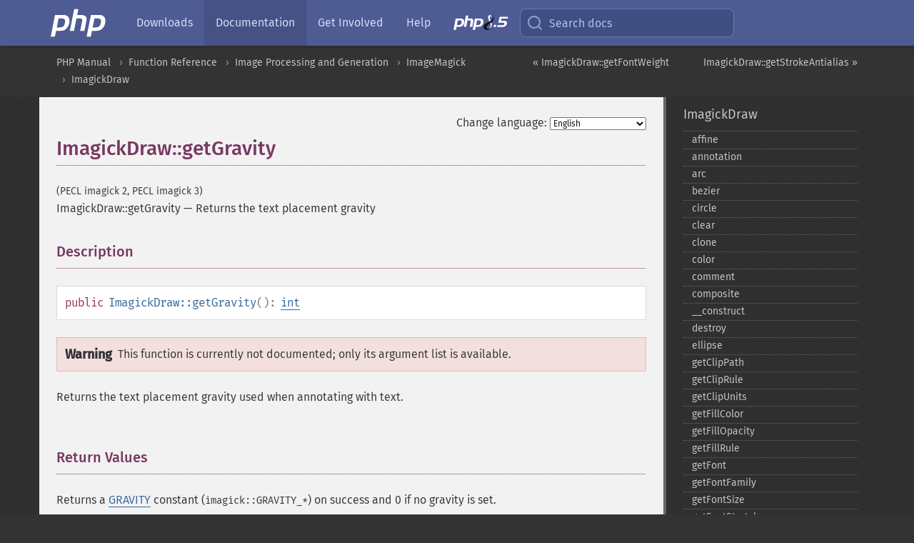

--- FILE ---
content_type: text/html; charset=utf-8
request_url: https://www.php.net/manual/en/imagickdraw.getgravity.php
body_size: 8574
content:
<!DOCTYPE html>
<html xmlns="http://www.w3.org/1999/xhtml" lang="en">
<head>

  <meta charset="utf-8">
  <meta name="viewport" content="width=device-width, initial-scale=1.0">

     <base href="https://www.php.net/manual/en/imagickdraw.getgravity.php">
  
  <title>PHP: ImagickDraw::getGravity - Manual</title>

      <link rel="stylesheet" type="text/css" href="/cached.php?t=1756715876&amp;f=/fonts/Fira/fira.css" media="screen">
      <link rel="stylesheet" type="text/css" href="/cached.php?t=1756715876&amp;f=/fonts/Font-Awesome/css/fontello.css" media="screen">
      <link rel="stylesheet" type="text/css" href="/cached.php?t=1763585401&amp;f=/styles/theme-base.css" media="screen">
      <link rel="stylesheet" type="text/css" href="/cached.php?t=1763575802&amp;f=/styles/theme-medium.css" media="screen">
  
 <link rel="icon" type="image/svg+xml" sizes="any" href="https://www.php.net/favicon.svg?v=2">
 <link rel="icon" type="image/png" sizes="196x196" href="https://www.php.net/favicon-196x196.png?v=2">
 <link rel="icon" type="image/png" sizes="32x32" href="https://www.php.net/favicon-32x32.png?v=2">
 <link rel="icon" type="image/png" sizes="16x16" href="https://www.php.net/favicon-16x16.png?v=2">
 <link rel="shortcut icon" href="https://www.php.net/favicon.ico?v=2">

 <link rel="search" type="application/opensearchdescription+xml" href="https://www.php.net/phpnetimprovedsearch.src" title="Add PHP.net search">
 <link rel="alternate" type="application/atom+xml" href="https://www.php.net/releases/feed.php" title="PHP Release feed">
 <link rel="alternate" type="application/atom+xml" href="https://www.php.net/feed.atom" title="PHP: Hypertext Preprocessor">

 <link rel="canonical" href="https://www.php.net/manual/en/imagickdraw.getgravity.php">
 <link rel="shorturl" href="https://www.php.net/manual/en/imagickdraw.getgravity.php">
 <link rel="alternate" href="https://www.php.net/manual/en/imagickdraw.getgravity.php" hreflang="x-default">

 <link rel="contents" href="https://www.php.net/manual/en/index.php">
 <link rel="index" href="https://www.php.net/manual/en/class.imagickdraw.php">
 <link rel="prev" href="https://www.php.net/manual/en/imagickdraw.getfontweight.php">
 <link rel="next" href="https://www.php.net/manual/en/imagickdraw.getstrokeantialias.php">

 <link rel="alternate" href="https://www.php.net/manual/en/imagickdraw.getgravity.php" hreflang="en">
 <link rel="alternate" href="https://www.php.net/manual/de/imagickdraw.getgravity.php" hreflang="de">
 <link rel="alternate" href="https://www.php.net/manual/es/imagickdraw.getgravity.php" hreflang="es">
 <link rel="alternate" href="https://www.php.net/manual/fr/imagickdraw.getgravity.php" hreflang="fr">
 <link rel="alternate" href="https://www.php.net/manual/it/imagickdraw.getgravity.php" hreflang="it">
 <link rel="alternate" href="https://www.php.net/manual/ja/imagickdraw.getgravity.php" hreflang="ja">
 <link rel="alternate" href="https://www.php.net/manual/pt_BR/imagickdraw.getgravity.php" hreflang="pt_BR">
 <link rel="alternate" href="https://www.php.net/manual/ru/imagickdraw.getgravity.php" hreflang="ru">
 <link rel="alternate" href="https://www.php.net/manual/tr/imagickdraw.getgravity.php" hreflang="tr">
 <link rel="alternate" href="https://www.php.net/manual/uk/imagickdraw.getgravity.php" hreflang="uk">
 <link rel="alternate" href="https://www.php.net/manual/zh/imagickdraw.getgravity.php" hreflang="zh">

<link rel="stylesheet" type="text/css" href="/cached.php?t=1756715876&amp;f=/fonts/Fira/fira.css" media="screen">
<link rel="stylesheet" type="text/css" href="/cached.php?t=1756715876&amp;f=/fonts/Font-Awesome/css/fontello.css" media="screen">
<link rel="stylesheet" type="text/css" href="/cached.php?t=1763585401&amp;f=/styles/theme-base.css" media="screen">
<link rel="stylesheet" type="text/css" href="/cached.php?t=1763575802&amp;f=/styles/theme-medium.css" media="screen">


 <base href="https://www.php.net/manual/en/imagickdraw.getgravity.php">

<meta name="Description" content="Returns the text placement gravity" />

<meta name="twitter:card" content="summary_large_image" />
<meta name="twitter:site" content="@official_php" />
<meta name="twitter:title" content="PHP: ImagickDraw::getGravity - Manual" />
<meta name="twitter:description" content="Returns the text placement gravity" />
<meta name="twitter:creator" content="@official_php" />
<meta name="twitter:image:src" content="https://www.php.net/images/meta-image.png" />

<meta itemprop="name" content="PHP: ImagickDraw::getGravity - Manual" />
<meta itemprop="description" content="Returns the text placement gravity" />
<meta itemprop="image" content="https://www.php.net/images/meta-image.png" />

<meta property="og:image" content="https://www.php.net/images/meta-image.png" />
<meta property="og:description" content="Returns the text placement gravity" />

<link href="https://fosstodon.org/@php" rel="me" />
<!-- Matomo -->
<script>
    var _paq = window._paq = window._paq || [];
    /* tracker methods like "setCustomDimension" should be called before "trackPageView" */
    _paq.push(["setDoNotTrack", true]);
    _paq.push(["disableCookies"]);
    _paq.push(['trackPageView']);
    _paq.push(['enableLinkTracking']);
    (function() {
        var u="https://analytics.php.net/";
        _paq.push(['setTrackerUrl', u+'matomo.php']);
        _paq.push(['setSiteId', '1']);
        var d=document, g=d.createElement('script'), s=d.getElementsByTagName('script')[0];
        g.async=true; g.src=u+'matomo.js'; s.parentNode.insertBefore(g,s);
    })();
</script>
<!-- End Matomo Code -->
</head>
<body class="docs "><a href="/x-myracloud-5958a2bbbed300a9b9ac631223924e0b/1769292629.255" style="display:  none">update page now</a>

<nav class="navbar navbar-fixed-top">
  <div class="navbar__inner">
    <a href="/" aria-label="PHP Home" class="navbar__brand">
      <img
        src="/images/logos/php-logo-white.svg"
        aria-hidden="true"
        width="80"
        height="40"
      >
    </a>

    <div
      id="navbar__offcanvas"
      tabindex="-1"
      class="navbar__offcanvas"
      aria-label="Menu"
    >
      <button
        id="navbar__close-button"
        class="navbar__icon-item navbar_icon-item--visually-aligned navbar__close-button"
      >
        <svg xmlns="http://www.w3.org/2000/svg" width="24" viewBox="0 0 24 24" fill="currentColor"><path d="M19,6.41L17.59,5L12,10.59L6.41,5L5,6.41L10.59,12L5,17.59L6.41,19L12,13.41L17.59,19L19,17.59L13.41,12L19,6.41Z" /></svg>
      </button>

      <ul class="navbar__nav">
                            <li class="navbar__item">
              <a
                href="/downloads.php"
                                class="navbar__link  "
              >
                                  Downloads                              </a>
          </li>
                            <li class="navbar__item">
              <a
                href="/docs.php"
                aria-current="page"                class="navbar__link navbar__link--active "
              >
                                  Documentation                              </a>
          </li>
                            <li class="navbar__item">
              <a
                href="/get-involved.php"
                                class="navbar__link  "
              >
                                  Get Involved                              </a>
          </li>
                            <li class="navbar__item">
              <a
                href="/support.php"
                                class="navbar__link  "
              >
                                  Help                              </a>
          </li>
                            <li class="navbar__item">
              <a
                href="/releases/8.5/index.php"
                                class="navbar__link  navbar__release"
              >
                                  <img src="/images/php8/logo_php8_5.svg" alt="PHP 8.5">
                              </a>
          </li>
              </ul>
    </div>

    <div class="navbar__right">
        
      
      <!-- Desktop default search -->
      <form
        action="/manual-lookup.php"
        class="navbar__search-form"
      >
        <label for="navbar__search-input" aria-label="Search docs">
          <svg
  xmlns="http://www.w3.org/2000/svg"
  aria-hidden="true"
  width="24"
  viewBox="0 0 24 24"
  fill="none"
  stroke="currentColor"
  stroke-width="2"
  stroke-linecap="round"
  stroke-linejoin="round"
>
  <circle cx="11" cy="11" r="8"></circle>
  <line x1="21" y1="21" x2="16.65" y2="16.65"></line>
</svg>        </label>
        <input
          type="search"
          name="pattern"
          id="navbar__search-input"
          class="navbar__search-input"
          placeholder="Search docs"
          accesskey="s"
        >
        <input type="hidden" name="scope" value="quickref">
      </form>

      <!-- Desktop encanced search -->
      <button
        id="navbar__search-button"
        class="navbar__search-button"
        hidden
      >
        <svg
  xmlns="http://www.w3.org/2000/svg"
  aria-hidden="true"
  width="24"
  viewBox="0 0 24 24"
  fill="none"
  stroke="currentColor"
  stroke-width="2"
  stroke-linecap="round"
  stroke-linejoin="round"
>
  <circle cx="11" cy="11" r="8"></circle>
  <line x1="21" y1="21" x2="16.65" y2="16.65"></line>
</svg>        Search docs
      </button>

        
      <!-- Mobile default items -->
      <a
        id="navbar__search-link"
        href="/lookup-form.php"
        aria-label="Search docs"
        class="navbar__icon-item navbar__search-link"
      >
        <svg
  xmlns="http://www.w3.org/2000/svg"
  aria-hidden="true"
  width="24"
  viewBox="0 0 24 24"
  fill="none"
  stroke="currentColor"
  stroke-width="2"
  stroke-linecap="round"
  stroke-linejoin="round"
>
  <circle cx="11" cy="11" r="8"></circle>
  <line x1="21" y1="21" x2="16.65" y2="16.65"></line>
</svg>      </a>
      <a
        id="navbar__menu-link"
        href="/menu.php"
        aria-label="Menu"
        class="navbar__icon-item navbar_icon-item--visually-aligned navbar_menu-link"
      >
        <svg xmlns="http://www.w3.org/2000/svg"
  aria-hidden="true"
  width="24"
  viewBox="0 0 24 24"
  fill="currentColor"
>
  <path d="M3,6H21V8H3V6M3,11H21V13H3V11M3,16H21V18H3V16Z" />
</svg>      </a>

      <!-- Mobile enhanced items -->
      <button
        id="navbar__search-button-mobile"
        aria-label="Search docs"
        class="navbar__icon-item navbar__search-button-mobile"
        hidden
      >
        <svg
  xmlns="http://www.w3.org/2000/svg"
  aria-hidden="true"
  width="24"
  viewBox="0 0 24 24"
  fill="none"
  stroke="currentColor"
  stroke-width="2"
  stroke-linecap="round"
  stroke-linejoin="round"
>
  <circle cx="11" cy="11" r="8"></circle>
  <line x1="21" y1="21" x2="16.65" y2="16.65"></line>
</svg>      </button>
      <button
        id="navbar__menu-button"
        aria-label="Menu"
        class="navbar__icon-item navbar_icon-item--visually-aligned"
        hidden
      >
        <svg xmlns="http://www.w3.org/2000/svg"
  aria-hidden="true"
  width="24"
  viewBox="0 0 24 24"
  fill="currentColor"
>
  <path d="M3,6H21V8H3V6M3,11H21V13H3V11M3,16H21V18H3V16Z" />
</svg>      </button>
    </div>

    <div
      id="navbar__backdrop"
      class="navbar__backdrop"
    ></div>
  </div>

  <div id="flash-message"></div>
</nav>
<nav id="trick"><div><dl>
<dt><a href='/manual/en/getting-started.php'>Getting Started</a></dt>
	<dd><a href='/manual/en/introduction.php'>Introduction</a></dd>
	<dd><a href='/manual/en/tutorial.php'>A simple tutorial</a></dd>
<dt><a href='/manual/en/langref.php'>Language Reference</a></dt>
	<dd><a href='/manual/en/language.basic-syntax.php'>Basic syntax</a></dd>
	<dd><a href='/manual/en/language.types.php'>Types</a></dd>
	<dd><a href='/manual/en/language.variables.php'>Variables</a></dd>
	<dd><a href='/manual/en/language.constants.php'>Constants</a></dd>
	<dd><a href='/manual/en/language.expressions.php'>Expressions</a></dd>
	<dd><a href='/manual/en/language.operators.php'>Operators</a></dd>
	<dd><a href='/manual/en/language.control-structures.php'>Control Structures</a></dd>
	<dd><a href='/manual/en/language.functions.php'>Functions</a></dd>
	<dd><a href='/manual/en/language.oop5.php'>Classes and Objects</a></dd>
	<dd><a href='/manual/en/language.namespaces.php'>Namespaces</a></dd>
	<dd><a href='/manual/en/language.enumerations.php'>Enumerations</a></dd>
	<dd><a href='/manual/en/language.errors.php'>Errors</a></dd>
	<dd><a href='/manual/en/language.exceptions.php'>Exceptions</a></dd>
	<dd><a href='/manual/en/language.fibers.php'>Fibers</a></dd>
	<dd><a href='/manual/en/language.generators.php'>Generators</a></dd>
	<dd><a href='/manual/en/language.attributes.php'>Attributes</a></dd>
	<dd><a href='/manual/en/language.references.php'>References Explained</a></dd>
	<dd><a href='/manual/en/reserved.variables.php'>Predefined Variables</a></dd>
	<dd><a href='/manual/en/reserved.exceptions.php'>Predefined Exceptions</a></dd>
	<dd><a href='/manual/en/reserved.interfaces.php'>Predefined Interfaces and Classes</a></dd>
	<dd><a href='/manual/en/reserved.attributes.php'>Predefined Attributes</a></dd>
	<dd><a href='/manual/en/context.php'>Context options and parameters</a></dd>
	<dd><a href='/manual/en/wrappers.php'>Supported Protocols and Wrappers</a></dd>
</dl>
<dl>
<dt><a href='/manual/en/security.php'>Security</a></dt>
	<dd><a href='/manual/en/security.intro.php'>Introduction</a></dd>
	<dd><a href='/manual/en/security.general.php'>General considerations</a></dd>
	<dd><a href='/manual/en/security.cgi-bin.php'>Installed as CGI binary</a></dd>
	<dd><a href='/manual/en/security.apache.php'>Installed as an Apache module</a></dd>
	<dd><a href='/manual/en/security.sessions.php'>Session Security</a></dd>
	<dd><a href='/manual/en/security.filesystem.php'>Filesystem Security</a></dd>
	<dd><a href='/manual/en/security.database.php'>Database Security</a></dd>
	<dd><a href='/manual/en/security.errors.php'>Error Reporting</a></dd>
	<dd><a href='/manual/en/security.variables.php'>User Submitted Data</a></dd>
	<dd><a href='/manual/en/security.hiding.php'>Hiding PHP</a></dd>
	<dd><a href='/manual/en/security.current.php'>Keeping Current</a></dd>
<dt><a href='/manual/en/features.php'>Features</a></dt>
	<dd><a href='/manual/en/features.http-auth.php'>HTTP authentication with PHP</a></dd>
	<dd><a href='/manual/en/features.cookies.php'>Cookies</a></dd>
	<dd><a href='/manual/en/features.sessions.php'>Sessions</a></dd>
	<dd><a href='/manual/en/features.file-upload.php'>Handling file uploads</a></dd>
	<dd><a href='/manual/en/features.remote-files.php'>Using remote files</a></dd>
	<dd><a href='/manual/en/features.connection-handling.php'>Connection handling</a></dd>
	<dd><a href='/manual/en/features.persistent-connections.php'>Persistent Database Connections</a></dd>
	<dd><a href='/manual/en/features.commandline.php'>Command line usage</a></dd>
	<dd><a href='/manual/en/features.gc.php'>Garbage Collection</a></dd>
	<dd><a href='/manual/en/features.dtrace.php'>DTrace Dynamic Tracing</a></dd>
</dl>
<dl>
<dt><a href='/manual/en/funcref.php'>Function Reference</a></dt>
	<dd><a href='/manual/en/refs.basic.php.php'>Affecting PHP's Behaviour</a></dd>
	<dd><a href='/manual/en/refs.utilspec.audio.php'>Audio Formats Manipulation</a></dd>
	<dd><a href='/manual/en/refs.remote.auth.php'>Authentication Services</a></dd>
	<dd><a href='/manual/en/refs.utilspec.cmdline.php'>Command Line Specific Extensions</a></dd>
	<dd><a href='/manual/en/refs.compression.php'>Compression and Archive Extensions</a></dd>
	<dd><a href='/manual/en/refs.crypto.php'>Cryptography Extensions</a></dd>
	<dd><a href='/manual/en/refs.database.php'>Database Extensions</a></dd>
	<dd><a href='/manual/en/refs.calendar.php'>Date and Time Related Extensions</a></dd>
	<dd><a href='/manual/en/refs.fileprocess.file.php'>File System Related Extensions</a></dd>
	<dd><a href='/manual/en/refs.international.php'>Human Language and Character Encoding Support</a></dd>
	<dd><a href='/manual/en/refs.utilspec.image.php'>Image Processing and Generation</a></dd>
	<dd><a href='/manual/en/refs.remote.mail.php'>Mail Related Extensions</a></dd>
	<dd><a href='/manual/en/refs.math.php'>Mathematical Extensions</a></dd>
	<dd><a href='/manual/en/refs.utilspec.nontext.php'>Non-Text MIME Output</a></dd>
	<dd><a href='/manual/en/refs.fileprocess.process.php'>Process Control Extensions</a></dd>
	<dd><a href='/manual/en/refs.basic.other.php'>Other Basic Extensions</a></dd>
	<dd><a href='/manual/en/refs.remote.other.php'>Other Services</a></dd>
	<dd><a href='/manual/en/refs.search.php'>Search Engine Extensions</a></dd>
	<dd><a href='/manual/en/refs.utilspec.server.php'>Server Specific Extensions</a></dd>
	<dd><a href='/manual/en/refs.basic.session.php'>Session Extensions</a></dd>
	<dd><a href='/manual/en/refs.basic.text.php'>Text Processing</a></dd>
	<dd><a href='/manual/en/refs.basic.vartype.php'>Variable and Type Related Extensions</a></dd>
	<dd><a href='/manual/en/refs.webservice.php'>Web Services</a></dd>
	<dd><a href='/manual/en/refs.utilspec.windows.php'>Windows Only Extensions</a></dd>
	<dd><a href='/manual/en/refs.xml.php'>XML Manipulation</a></dd>
	<dd><a href='/manual/en/refs.ui.php'>GUI Extensions</a></dd>
</dl>
<dl>
<dt>Keyboard Shortcuts</dt><dt>?</dt>
<dd>This help</dd>
<dt>j</dt>
<dd>Next menu item</dd>
<dt>k</dt>
<dd>Previous menu item</dd>
<dt>g p</dt>
<dd>Previous man page</dd>
<dt>g n</dt>
<dd>Next man page</dd>
<dt>G</dt>
<dd>Scroll to bottom</dd>
<dt>g g</dt>
<dd>Scroll to top</dd>
<dt>g h</dt>
<dd>Goto homepage</dd>
<dt>g s</dt>
<dd>Goto search<br>(current page)</dd>
<dt>/</dt>
<dd>Focus search box</dd>
</dl></div></nav>
<div id="goto">
    <div class="search">
         <div class="text"></div>
         <div class="results"><ul></ul></div>
   </div>
</div>

  <div id="breadcrumbs" class="clearfix">
    <div id="breadcrumbs-inner">
          <div class="next">
        <a href="imagickdraw.getstrokeantialias.php">
          ImagickDraw::getStrokeAntialias &raquo;
        </a>
      </div>
              <div class="prev">
        <a href="imagickdraw.getfontweight.php">
          &laquo; ImagickDraw::getFontWeight        </a>
      </div>
          <ul>
            <li><a href='index.php'>PHP Manual</a></li>      <li><a href='funcref.php'>Function Reference</a></li>      <li><a href='refs.utilspec.image.php'>Image Processing and Generation</a></li>      <li><a href='book.imagick.php'>ImageMagick</a></li>      <li><a href='class.imagickdraw.php'>ImagickDraw</a></li>      </ul>
    </div>
  </div>




<div id="layout" class="clearfix">
  <section id="layout-content">
  <div class="page-tools">
    <div class="change-language">
      <form action="/manual/change.php" method="get" id="changelang" name="changelang">
        <fieldset>
          <label for="changelang-langs">Change language:</label>
          <select onchange="document.changelang.submit()" name="page" id="changelang-langs">
            <option value='en/imagickdraw.getgravity.php' selected="selected">English</option>
            <option value='de/imagickdraw.getgravity.php'>German</option>
            <option value='es/imagickdraw.getgravity.php'>Spanish</option>
            <option value='fr/imagickdraw.getgravity.php'>French</option>
            <option value='it/imagickdraw.getgravity.php'>Italian</option>
            <option value='ja/imagickdraw.getgravity.php'>Japanese</option>
            <option value='pt_BR/imagickdraw.getgravity.php'>Brazilian Portuguese</option>
            <option value='ru/imagickdraw.getgravity.php'>Russian</option>
            <option value='tr/imagickdraw.getgravity.php'>Turkish</option>
            <option value='uk/imagickdraw.getgravity.php'>Ukrainian</option>
            <option value='zh/imagickdraw.getgravity.php'>Chinese (Simplified)</option>
            <option value='help-translate.php'>Other</option>
          </select>
        </fieldset>
      </form>
    </div>
  </div><div id="imagickdraw.getgravity" class="refentry">
 <div class="refnamediv">
  <h1 class="refname">ImagickDraw::getGravity</h1>
  <p class="verinfo">(PECL imagick 2, PECL imagick 3)</p><p class="refpurpose"><span class="refname">ImagickDraw::getGravity</span> &mdash; <span class="dc-title">Returns the text placement gravity</span></p>

 </div>

 <div class="refsect1 description" id="refsect1-imagickdraw.getgravity-description">
  <h3 class="title">Description</h3>
  <div class="methodsynopsis dc-description"><span class="modifier">public</span> <span class="methodname"><strong>ImagickDraw::getGravity</strong></span>(): <span class="type"><a href="language.types.integer.php" class="type int">int</a></span></div>

  <div class="warning"><strong class="warning">Warning</strong><p class="simpara">This function is
currently not documented; only its argument list is available.
</p></div>
  <p class="para">
   Returns the text placement gravity used when annotating with text.
  </p>
 </div>


 <div class="refsect1 returnvalues" id="refsect1-imagickdraw.getgravity-returnvalues">
  <h3 class="title">Return Values</h3>
  <p class="para">
   Returns a <a href="imagick.constants.php#imagick.constants.gravity" class="link">GRAVITY</a> constant
   (<code class="literal">imagick::GRAVITY_*</code>) on success and 0 if no gravity is set.
  </p>
 </div>


</div>    <div class="contribute">
      <h3 class="title">Found A Problem?</h3>
      <div>
         
      </div>
      <div class="edit-bug">
        <a href="https://github.com/php/doc-base/blob/master/README.md" title="This will take you to our contribution guidelines on GitHub" target="_blank" rel="noopener noreferrer">Learn How To Improve This Page</a>
        •
        <a href="https://github.com/php/doc-en/blob/master/reference/imagick/imagickdraw/getgravity.xml">Submit a Pull Request</a>
        •
        <a href="https://github.com/php/doc-en/issues/new?body=From%20manual%20page:%20https:%2F%2Fphp.net%2Fimagickdraw.getgravity%0A%0A---">Report a Bug</a>
      </div>
    </div><section id="usernotes">
 <div class="head">
  <span class="action"><a href="/manual/add-note.php?sect=imagickdraw.getgravity&amp;repo=en&amp;redirect=https://www.php.net/manual/en/imagickdraw.getgravity.php">＋<small>add a note</small></a></span>
  <h3 class="title">User Contributed Notes </h3>
 </div>
 <div class="note">There are no user contributed notes for this page.</div></section>    </section><!-- layout-content -->
        <aside class='layout-menu'>

        <ul class='parent-menu-list'>
                                    <li>
                <a href="class.imagickdraw.php">ImagickDraw</a>

                                    <ul class='child-menu-list'>

                                                <li class="">
                            <a href="imagickdraw.affine.php" title="affine">affine</a>
                        </li>
                                                <li class="">
                            <a href="imagickdraw.annotation.php" title="annotation">annotation</a>
                        </li>
                                                <li class="">
                            <a href="imagickdraw.arc.php" title="arc">arc</a>
                        </li>
                                                <li class="">
                            <a href="imagickdraw.bezier.php" title="bezier">bezier</a>
                        </li>
                                                <li class="">
                            <a href="imagickdraw.circle.php" title="circle">circle</a>
                        </li>
                                                <li class="">
                            <a href="imagickdraw.clear.php" title="clear">clear</a>
                        </li>
                                                <li class="">
                            <a href="imagickdraw.clone.php" title="clone">clone</a>
                        </li>
                                                <li class="">
                            <a href="imagickdraw.color.php" title="color">color</a>
                        </li>
                                                <li class="">
                            <a href="imagickdraw.comment.php" title="comment">comment</a>
                        </li>
                                                <li class="">
                            <a href="imagickdraw.composite.php" title="composite">composite</a>
                        </li>
                                                <li class="">
                            <a href="imagickdraw.construct.php" title="_&#8203;_&#8203;construct">_&#8203;_&#8203;construct</a>
                        </li>
                                                <li class="">
                            <a href="imagickdraw.destroy.php" title="destroy">destroy</a>
                        </li>
                                                <li class="">
                            <a href="imagickdraw.ellipse.php" title="ellipse">ellipse</a>
                        </li>
                                                <li class="">
                            <a href="imagickdraw.getclippath.php" title="getClipPath">getClipPath</a>
                        </li>
                                                <li class="">
                            <a href="imagickdraw.getcliprule.php" title="getClipRule">getClipRule</a>
                        </li>
                                                <li class="">
                            <a href="imagickdraw.getclipunits.php" title="getClipUnits">getClipUnits</a>
                        </li>
                                                <li class="">
                            <a href="imagickdraw.getfillcolor.php" title="getFillColor">getFillColor</a>
                        </li>
                                                <li class="">
                            <a href="imagickdraw.getfillopacity.php" title="getFillOpacity">getFillOpacity</a>
                        </li>
                                                <li class="">
                            <a href="imagickdraw.getfillrule.php" title="getFillRule">getFillRule</a>
                        </li>
                                                <li class="">
                            <a href="imagickdraw.getfont.php" title="getFont">getFont</a>
                        </li>
                                                <li class="">
                            <a href="imagickdraw.getfontfamily.php" title="getFontFamily">getFontFamily</a>
                        </li>
                                                <li class="">
                            <a href="imagickdraw.getfontsize.php" title="getFontSize">getFontSize</a>
                        </li>
                                                <li class="">
                            <a href="imagickdraw.getfontstretch.php" title="getFontStretch">getFontStretch</a>
                        </li>
                                                <li class="">
                            <a href="imagickdraw.getfontstyle.php" title="getFontStyle">getFontStyle</a>
                        </li>
                                                <li class="">
                            <a href="imagickdraw.getfontweight.php" title="getFontWeight">getFontWeight</a>
                        </li>
                                                <li class="current">
                            <a href="imagickdraw.getgravity.php" title="getGravity">getGravity</a>
                        </li>
                                                <li class="">
                            <a href="imagickdraw.getstrokeantialias.php" title="getStrokeAntialias">getStrokeAntialias</a>
                        </li>
                                                <li class="">
                            <a href="imagickdraw.getstrokecolor.php" title="getStrokeColor">getStrokeColor</a>
                        </li>
                                                <li class="">
                            <a href="imagickdraw.getstrokedasharray.php" title="getStrokeDashArray">getStrokeDashArray</a>
                        </li>
                                                <li class="">
                            <a href="imagickdraw.getstrokedashoffset.php" title="getStrokeDashOffset">getStrokeDashOffset</a>
                        </li>
                                                <li class="">
                            <a href="imagickdraw.getstrokelinecap.php" title="getStrokeLineCap">getStrokeLineCap</a>
                        </li>
                                                <li class="">
                            <a href="imagickdraw.getstrokelinejoin.php" title="getStrokeLineJoin">getStrokeLineJoin</a>
                        </li>
                                                <li class="">
                            <a href="imagickdraw.getstrokemiterlimit.php" title="getStrokeMiterLimit">getStrokeMiterLimit</a>
                        </li>
                                                <li class="">
                            <a href="imagickdraw.getstrokeopacity.php" title="getStrokeOpacity">getStrokeOpacity</a>
                        </li>
                                                <li class="">
                            <a href="imagickdraw.getstrokewidth.php" title="getStrokeWidth">getStrokeWidth</a>
                        </li>
                                                <li class="">
                            <a href="imagickdraw.gettextalignment.php" title="getTextAlignment">getTextAlignment</a>
                        </li>
                                                <li class="">
                            <a href="imagickdraw.gettextantialias.php" title="getTextAntialias">getTextAntialias</a>
                        </li>
                                                <li class="">
                            <a href="imagickdraw.gettextdecoration.php" title="getTextDecoration">getTextDecoration</a>
                        </li>
                                                <li class="">
                            <a href="imagickdraw.gettextencoding.php" title="getTextEncoding">getTextEncoding</a>
                        </li>
                                                <li class="">
                            <a href="imagickdraw.gettextinterlinespacing.php" title="getTextInterlineSpacing">getTextInterlineSpacing</a>
                        </li>
                                                <li class="">
                            <a href="imagickdraw.gettextinterwordspacing.php" title="getTextInterwordSpacing">getTextInterwordSpacing</a>
                        </li>
                                                <li class="">
                            <a href="imagickdraw.gettextkerning.php" title="getTextKerning">getTextKerning</a>
                        </li>
                                                <li class="">
                            <a href="imagickdraw.gettextundercolor.php" title="getTextUnderColor">getTextUnderColor</a>
                        </li>
                                                <li class="">
                            <a href="imagickdraw.getvectorgraphics.php" title="getVectorGraphics">getVectorGraphics</a>
                        </li>
                                                <li class="">
                            <a href="imagickdraw.line.php" title="line">line</a>
                        </li>
                                                <li class="">
                            <a href="imagickdraw.matte.php" title="matte">matte</a>
                        </li>
                                                <li class="">
                            <a href="imagickdraw.pathclose.php" title="pathClose">pathClose</a>
                        </li>
                                                <li class="">
                            <a href="imagickdraw.pathcurvetoabsolute.php" title="pathCurveToAbsolute">pathCurveToAbsolute</a>
                        </li>
                                                <li class="">
                            <a href="imagickdraw.pathcurvetoquadraticbezierabsolute.php" title="pathCurveToQuadraticBezierAbsolute">pathCurveToQuadraticBezierAbsolute</a>
                        </li>
                                                <li class="">
                            <a href="imagickdraw.pathcurvetoquadraticbezierrelative.php" title="pathCurveToQuadraticBezierRelative">pathCurveToQuadraticBezierRelative</a>
                        </li>
                                                <li class="">
                            <a href="imagickdraw.pathcurvetoquadraticbeziersmoothabsolute.php" title="pathCurveToQuadraticBezierSmoothAbsolute">pathCurveToQuadraticBezierSmoothAbsolute</a>
                        </li>
                                                <li class="">
                            <a href="imagickdraw.pathcurvetoquadraticbeziersmoothrelative.php" title="pathCurveToQuadraticBezierSmoothRelative">pathCurveToQuadraticBezierSmoothRelative</a>
                        </li>
                                                <li class="">
                            <a href="imagickdraw.pathcurvetorelative.php" title="pathCurveToRelative">pathCurveToRelative</a>
                        </li>
                                                <li class="">
                            <a href="imagickdraw.pathcurvetosmoothabsolute.php" title="pathCurveToSmoothAbsolute">pathCurveToSmoothAbsolute</a>
                        </li>
                                                <li class="">
                            <a href="imagickdraw.pathcurvetosmoothrelative.php" title="pathCurveToSmoothRelative">pathCurveToSmoothRelative</a>
                        </li>
                                                <li class="">
                            <a href="imagickdraw.pathellipticarcabsolute.php" title="pathEllipticArcAbsolute">pathEllipticArcAbsolute</a>
                        </li>
                                                <li class="">
                            <a href="imagickdraw.pathellipticarcrelative.php" title="pathEllipticArcRelative">pathEllipticArcRelative</a>
                        </li>
                                                <li class="">
                            <a href="imagickdraw.pathfinish.php" title="pathFinish">pathFinish</a>
                        </li>
                                                <li class="">
                            <a href="imagickdraw.pathlinetoabsolute.php" title="pathLineToAbsolute">pathLineToAbsolute</a>
                        </li>
                                                <li class="">
                            <a href="imagickdraw.pathlinetohorizontalabsolute.php" title="pathLineToHorizontalAbsolute">pathLineToHorizontalAbsolute</a>
                        </li>
                                                <li class="">
                            <a href="imagickdraw.pathlinetohorizontalrelative.php" title="pathLineToHorizontalRelative">pathLineToHorizontalRelative</a>
                        </li>
                                                <li class="">
                            <a href="imagickdraw.pathlinetorelative.php" title="pathLineToRelative">pathLineToRelative</a>
                        </li>
                                                <li class="">
                            <a href="imagickdraw.pathlinetoverticalabsolute.php" title="pathLineToVerticalAbsolute">pathLineToVerticalAbsolute</a>
                        </li>
                                                <li class="">
                            <a href="imagickdraw.pathlinetoverticalrelative.php" title="pathLineToVerticalRelative">pathLineToVerticalRelative</a>
                        </li>
                                                <li class="">
                            <a href="imagickdraw.pathmovetoabsolute.php" title="pathMoveToAbsolute">pathMoveToAbsolute</a>
                        </li>
                                                <li class="">
                            <a href="imagickdraw.pathmovetorelative.php" title="pathMoveToRelative">pathMoveToRelative</a>
                        </li>
                                                <li class="">
                            <a href="imagickdraw.pathstart.php" title="pathStart">pathStart</a>
                        </li>
                                                <li class="">
                            <a href="imagickdraw.point.php" title="point">point</a>
                        </li>
                                                <li class="">
                            <a href="imagickdraw.polygon.php" title="polygon">polygon</a>
                        </li>
                                                <li class="">
                            <a href="imagickdraw.polyline.php" title="polyline">polyline</a>
                        </li>
                                                <li class="">
                            <a href="imagickdraw.pop.php" title="pop">pop</a>
                        </li>
                                                <li class="">
                            <a href="imagickdraw.popclippath.php" title="popClipPath">popClipPath</a>
                        </li>
                                                <li class="">
                            <a href="imagickdraw.popdefs.php" title="popDefs">popDefs</a>
                        </li>
                                                <li class="">
                            <a href="imagickdraw.poppattern.php" title="popPattern">popPattern</a>
                        </li>
                                                <li class="">
                            <a href="imagickdraw.push.php" title="push">push</a>
                        </li>
                                                <li class="">
                            <a href="imagickdraw.pushclippath.php" title="pushClipPath">pushClipPath</a>
                        </li>
                                                <li class="">
                            <a href="imagickdraw.pushdefs.php" title="pushDefs">pushDefs</a>
                        </li>
                                                <li class="">
                            <a href="imagickdraw.pushpattern.php" title="pushPattern">pushPattern</a>
                        </li>
                                                <li class="">
                            <a href="imagickdraw.rectangle.php" title="rectangle">rectangle</a>
                        </li>
                                                <li class="">
                            <a href="imagickdraw.render.php" title="render">render</a>
                        </li>
                                                <li class="">
                            <a href="imagickdraw.resetvectorgraphics.php" title="resetVectorGraphics">resetVectorGraphics</a>
                        </li>
                                                <li class="">
                            <a href="imagickdraw.rotate.php" title="rotate">rotate</a>
                        </li>
                                                <li class="">
                            <a href="imagickdraw.roundrectangle.php" title="roundRectangle">roundRectangle</a>
                        </li>
                                                <li class="">
                            <a href="imagickdraw.scale.php" title="scale">scale</a>
                        </li>
                                                <li class="">
                            <a href="imagickdraw.setclippath.php" title="setClipPath">setClipPath</a>
                        </li>
                                                <li class="">
                            <a href="imagickdraw.setcliprule.php" title="setClipRule">setClipRule</a>
                        </li>
                                                <li class="">
                            <a href="imagickdraw.setclipunits.php" title="setClipUnits">setClipUnits</a>
                        </li>
                                                <li class="">
                            <a href="imagickdraw.setfillalpha.php" title="setFillAlpha">setFillAlpha</a>
                        </li>
                                                <li class="">
                            <a href="imagickdraw.setfillcolor.php" title="setFillColor">setFillColor</a>
                        </li>
                                                <li class="">
                            <a href="imagickdraw.setfillopacity.php" title="setFillOpacity">setFillOpacity</a>
                        </li>
                                                <li class="">
                            <a href="imagickdraw.setfillpatternurl.php" title="setFillPatternURL">setFillPatternURL</a>
                        </li>
                                                <li class="">
                            <a href="imagickdraw.setfillrule.php" title="setFillRule">setFillRule</a>
                        </li>
                                                <li class="">
                            <a href="imagickdraw.setfont.php" title="setFont">setFont</a>
                        </li>
                                                <li class="">
                            <a href="imagickdraw.setfontfamily.php" title="setFontFamily">setFontFamily</a>
                        </li>
                                                <li class="">
                            <a href="imagickdraw.setfontsize.php" title="setFontSize">setFontSize</a>
                        </li>
                                                <li class="">
                            <a href="imagickdraw.setfontstretch.php" title="setFontStretch">setFontStretch</a>
                        </li>
                                                <li class="">
                            <a href="imagickdraw.setfontstyle.php" title="setFontStyle">setFontStyle</a>
                        </li>
                                                <li class="">
                            <a href="imagickdraw.setfontweight.php" title="setFontWeight">setFontWeight</a>
                        </li>
                                                <li class="">
                            <a href="imagickdraw.setgravity.php" title="setGravity">setGravity</a>
                        </li>
                                                <li class="">
                            <a href="imagickdraw.setresolution.php" title="setResolution">setResolution</a>
                        </li>
                                                <li class="">
                            <a href="imagickdraw.setstrokealpha.php" title="setStrokeAlpha">setStrokeAlpha</a>
                        </li>
                                                <li class="">
                            <a href="imagickdraw.setstrokeantialias.php" title="setStrokeAntialias">setStrokeAntialias</a>
                        </li>
                                                <li class="">
                            <a href="imagickdraw.setstrokecolor.php" title="setStrokeColor">setStrokeColor</a>
                        </li>
                                                <li class="">
                            <a href="imagickdraw.setstrokedasharray.php" title="setStrokeDashArray">setStrokeDashArray</a>
                        </li>
                                                <li class="">
                            <a href="imagickdraw.setstrokedashoffset.php" title="setStrokeDashOffset">setStrokeDashOffset</a>
                        </li>
                                                <li class="">
                            <a href="imagickdraw.setstrokelinecap.php" title="setStrokeLineCap">setStrokeLineCap</a>
                        </li>
                                                <li class="">
                            <a href="imagickdraw.setstrokelinejoin.php" title="setStrokeLineJoin">setStrokeLineJoin</a>
                        </li>
                                                <li class="">
                            <a href="imagickdraw.setstrokemiterlimit.php" title="setStrokeMiterLimit">setStrokeMiterLimit</a>
                        </li>
                                                <li class="">
                            <a href="imagickdraw.setstrokeopacity.php" title="setStrokeOpacity">setStrokeOpacity</a>
                        </li>
                                                <li class="">
                            <a href="imagickdraw.setstrokepatternurl.php" title="setStrokePatternURL">setStrokePatternURL</a>
                        </li>
                                                <li class="">
                            <a href="imagickdraw.setstrokewidth.php" title="setStrokeWidth">setStrokeWidth</a>
                        </li>
                                                <li class="">
                            <a href="imagickdraw.settextalignment.php" title="setTextAlignment">setTextAlignment</a>
                        </li>
                                                <li class="">
                            <a href="imagickdraw.settextantialias.php" title="setTextAntialias">setTextAntialias</a>
                        </li>
                                                <li class="">
                            <a href="imagickdraw.settextdecoration.php" title="setTextDecoration">setTextDecoration</a>
                        </li>
                                                <li class="">
                            <a href="imagickdraw.settextencoding.php" title="setTextEncoding">setTextEncoding</a>
                        </li>
                                                <li class="">
                            <a href="imagickdraw.settextinterlinespacing.php" title="setTextInterlineSpacing">setTextInterlineSpacing</a>
                        </li>
                                                <li class="">
                            <a href="imagickdraw.settextinterwordspacing.php" title="setTextInterwordSpacing">setTextInterwordSpacing</a>
                        </li>
                                                <li class="">
                            <a href="imagickdraw.settextkerning.php" title="setTextKerning">setTextKerning</a>
                        </li>
                                                <li class="">
                            <a href="imagickdraw.settextundercolor.php" title="setTextUnderColor">setTextUnderColor</a>
                        </li>
                                                <li class="">
                            <a href="imagickdraw.setvectorgraphics.php" title="setVectorGraphics">setVectorGraphics</a>
                        </li>
                                                <li class="">
                            <a href="imagickdraw.setviewbox.php" title="setViewbox">setViewbox</a>
                        </li>
                                                <li class="">
                            <a href="imagickdraw.skewx.php" title="skewX">skewX</a>
                        </li>
                                                <li class="">
                            <a href="imagickdraw.skewy.php" title="skewY">skewY</a>
                        </li>
                                                <li class="">
                            <a href="imagickdraw.translate.php" title="translate">translate</a>
                        </li>
                        
                    </ul>
                
            </li>
                        
                    </ul>
    </aside>


  </div><!-- layout -->

  <footer>
    <div class="container footer-content">
      <div class="row-fluid">
      <ul class="footmenu">
        <li><a href="/manual/en/copyright.php">Copyright &copy; 2001-2026 The PHP Documentation Group</a></li>
        <li><a href="/my.php">My PHP.net</a></li>
        <li><a href="/contact.php">Contact</a></li>
        <li><a href="/sites.php">Other PHP.net sites</a></li>
        <li><a href="/privacy.php">Privacy policy</a></li>
      </ul>
      </div>
    </div>
  </footer>
    
<script src="/cached.php?t=1756715876&amp;f=/js/ext/jquery-3.6.0.min.js"></script>
<script src="/cached.php?t=1756715876&amp;f=/js/ext/FuzzySearch.min.js"></script>
<script src="/cached.php?t=1756715876&amp;f=/js/ext/mousetrap.min.js"></script>
<script src="/cached.php?t=1756715876&amp;f=/js/ext/jquery.scrollTo.min.js"></script>
<script src="/cached.php?t=1768309801&amp;f=/js/search.js"></script>
<script src="/cached.php?t=1768309801&amp;f=/js/common.js"></script>
<script type="module" src="/cached.php?t=1759587603&amp;f=/js/interactive-examples.js"></script>

<a id="toTop" href="javascript:;"><span id="toTopHover"></span><img width="40" height="40" alt="To Top" src="/images/to-top@2x.png"></a>

<div id="search-modal__backdrop" class="search-modal__backdrop">
  <div
    role="dialog"
    aria-label="Search modal"
    id="search-modal"
    class="search-modal"
  >
    <div class="search-modal__header">
      <div class="search-modal__form">
        <div class="search-modal__input-icon">
          <!-- https://feathericons.com search -->
          <svg xmlns="http://www.w3.org/2000/svg"
            aria-hidden="true"
            width="24"
            viewBox="0 0 24 24"
            fill="none"
            stroke="currentColor"
            stroke-width="2"
            stroke-linecap="round"
            stroke-linejoin="round"
          >
            <circle cx="11" cy="11" r="8"></circle>
            <line x1="21" y1="21" x2="16.65" y2="16.65"></line>
          </svg>
        </div>
        <input
          type="search"
          id="search-modal__input"
          class="search-modal__input"
          placeholder="Search docs"
          aria-label="Search docs"
        />
      </div>

      <button aria-label="Close" class="search-modal__close">
        <!-- https://pictogrammers.com/library/mdi/icon/close/ -->
        <svg
          xmlns="http://www.w3.org/2000/svg"
          aria-hidden="true"
          width="24"
          viewBox="0 0 24 24"
        >
          <path d="M19,6.41L17.59,5L12,10.59L6.41,5L5,6.41L10.59,12L5,17.59L6.41,19L12,13.41L17.59,19L19,17.59L13.41,12L19,6.41Z"/>
        </svg>
      </button>
    </div>
    <div
      role="listbox"
      aria-label="Search results"
      id="search-modal__results"
      class="search-modal__results"
    ></div>
    <div class="search-modal__helper-text">
      <div>
        <kbd>↑</kbd> and <kbd>↓</kbd> to navigate •
        <kbd>Enter</kbd> to select •
        <kbd>Esc</kbd> to close • <kbd>/</kbd> to open
      </div>
      <div>
        Press <kbd>Enter</kbd> without
        selection to search using Google
      </div>
    </div>
  </div>
</div>

</body>
</html>
